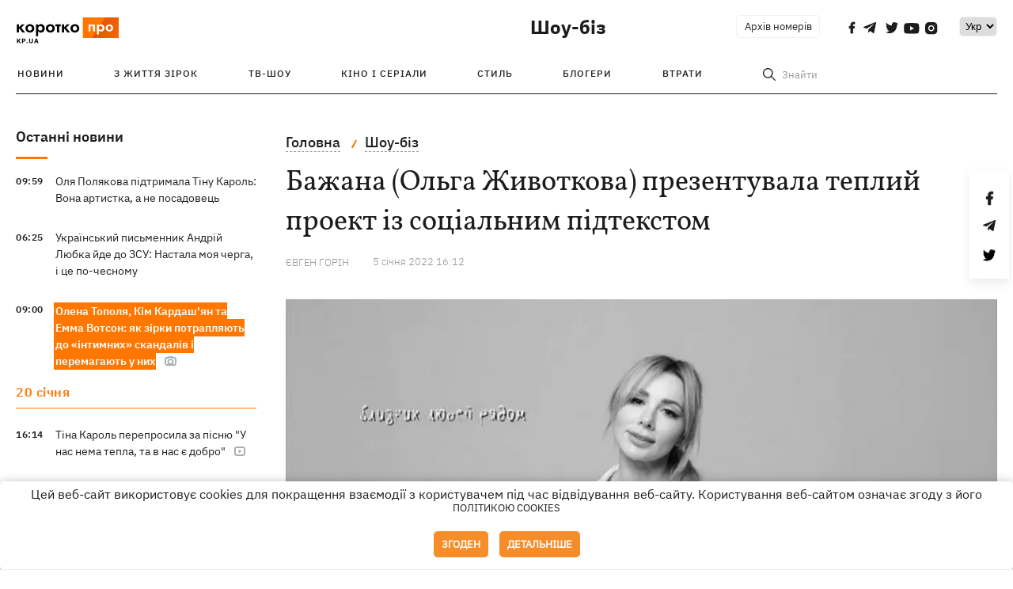

--- FILE ---
content_type: text/html; charset=UTF-8
request_url: https://kp.ua/ua/culture/a640333-bazhana-olha-zhivotkova-prezentuvala-teplij-proekt-iz-sotsialnim-pidtekstom
body_size: 13499
content:
<!DOCTYPE html>
<html lang="uk">
            <head>
    <meta charset="UTF-8">
    <meta http-equiv="X-UA-Compatible" content="IE=edge">
    <meta name="viewport" content="width=device-width, initial-scale=1">
    <meta name="iua-site-verification" content="a1ffdeb377e59db8d563549272b66c43" />

    
        <title>Бажана (Ольга Животкова) презентувала теплий проект із соціальним підтекстом - Новини на KP.UA</title>    <meta name="description" content="&laquo;Бережи себе, головна моя людина!&raquo; - відео за посиланням https://youtu.be/Ejf32i2jHNQ &laquo;All we need is love!" class="js-meta" />    <meta name="keywords" content="Бажана (Ольга Животкова), Бажана (Ольга Животкова) новини" class="js-meta" /><meta name="news_keywords" content="Бажана (Ольга Животкова), Бажана (Ольга Животкова) новини" class="js-meta" />    
    
                    
                <link rel="canonical" href="https://kp.ua/ua/culture/a640333-bazhana-olha-zhivotkova-prezentuvala-teplij-proekt-iz-sotsialnim-pidtekstom"><link rel="alternate" href="https://kp.ua/ua/culture/a640333-bazhana-olha-zhivotkova-prezentuvala-teplij-proekt-iz-sotsialnim-pidtekstom" hreflang="uk-UA" />        
                <link rel="alternate" href="https://kp.ua/culture/a640333-bazhana-olha-zhivotkova-prezentovala-teplyj-proekt-s-sotsialnym-podtekstom" hreflang="ru-UA">
        
                    
                                                                        <link rel="amphtml" href="https://kp.ua/ua/amp/a640333-bazhana-olha-zhivotkova-prezentuvala-teplij-proekt-iz-sotsialnim-pidtekstom">
    
                                            
                            

    

                
    <meta property='og:type' content='article'/>

<meta property='og:title' content="Бажана (Ольга Животкова) презентувала теплий проект із соціальним підтекстом"/>
<meta name='twitter:title' content="Бажана (Ольга Животкова) презентувала теплий проект із соціальним підтекстом">
    <meta property='og:description' content="Проект про найголовніше, про близьких та улюблених людей."/>
    <meta name='twitter:description' content="Проект про найголовніше, про близьких та улюблених людей.">
    <meta property='og:image' content='https://kp.ua/img/article/6403/33_news_big-v1641391943.jpeg'/>
    <meta name='twitter:image:src' content='https://kp.ua/img/article/6403/33_news_big-v1641391943.jpeg'>
    <meta property="og:image:width" content="900">
    <meta property="og:image:height" content="470">
<meta property="og:url" content="https://kp.ua/ua/culture/a640333-bazhana-olha-zhivotkova-prezentuvala-teplij-proekt-iz-sotsialnim-pidteksto" />
<meta property='og:site_name' content='KP.UA'/>
<meta name='twitter:card' content='summary_large_image'>
<meta name='twitter:site' content='@kp_ukraine'>
<meta name='twitter:creator' content='@kp_ukraine'>                                                    
        
                            
                                                
                
                
                
    <script type="application/ld+json">
    {
        "@context": "http://schema.org",
        "@type": "NewsArticle",
        "mainEntityOfPage": {
            "@type": "WebPage",
            "@id": "https://kp.ua/ua/culture/a640333-bazhana-olha-zhivotkova-prezentuvala-teplij-proekt-iz-sotsialnim-pidteksto"
        },
        "headline": "Бажана (Ольга Животкова) презентувала теплий проект із соціальним підтекстом",
        "datePublished": "2022-01-05T16:12:00+02:00",
        "dateModified": "2022-01-05T17:13:08+02:00",
                    "image": {
                "@type": "ImageObject",
                "url": "https://kp.ua/img/article/6403/33_news_big-v1641391943.jpeg",
                "height": 470,
                "width": 900
            },
                            "author": [
                        {"@type": "Person","name": "Євген ГОРІН"}                        ],
                            "description": "Проект про найголовніше, про близьких та улюблених людей.",
                "publisher": {
            "@type": "Organization",
            "name": "Kp.ua",
            "logo": {
                "@type": "ImageObject",
                "url": "https://kp.ua/user/img/logo.png",
                "width": 454,
                "height": 108
            }
        }
    }
    </script>
    
    <link rel="apple-touch-icon" sizes="180x180" href="/user/favicon/apple-touch-icon.png">
    <link rel="icon" type="image/png" sizes="192x192"  href="/user/favicon/android-chrome-192x192.png">
    <link rel="icon" type="image/png" sizes="512x512" href="/user/favicon/android-chrome-512x512.png">
    <link rel="icon" type="image/png" sizes="32x32" href="/user/favicon/favicon-32x32.png">
    <link rel="icon" type="image/png" sizes="16x16" href="/user/favicon/favicon-16x16.png">
    <link rel="icon" type="image/png" sizes="150x150" href="/user/favicon/mstile-150x150.png">
    <link rel="manifest" href="/user/favicon/site.webmanifest">


    <link rel="preload" href='/user/css/reset.css' as="style"/>
    <link rel="preload" href='/user/css/bn_membrana.css' as="style"/>
    <link rel="preload" href='/user/css/main-new-v7.css' as="style"/>
    <link rel="preload" href='/user/css/fix-v35.css' as="style"/>

    <link rel="stylesheet" href="/user/css/reset.css">
    <link rel="stylesheet" href='/user/css/bn_membrana.css'>
    <link rel="stylesheet" href="/user/css/main-new-v7.css">
    <link rel="stylesheet" href="/user/css/fix-v35.css">
        <script>
        function loadScripts() {
            var script1 = document.createElement('script');
            script1.src = "https://securepubads.g.doubleclick.net/tag/js/gpt.js";
            script1.async = true;
            document.head.appendChild(script1);

            var script2 = document.createElement('script');
            script2.src = "https://cdn.membrana.media/kpu/ym.js";
            script2.async = true;
            document.head.appendChild(script2);
        }
       setTimeout(loadScripts, 4500);
    </script>

    <script>
        window.yieldMasterCmd = window.yieldMasterCmd || [];
        window.yieldMasterCmd.push(function() {
            window.yieldMaster.init({
                pageVersionAutodetect: true
            });
        });
    </script>

    <script src="/user/js/kp_async_actions.js"></script>

    
    <script>
        var loadsrcscache = [];
        load_srcs = function(sources, callback) {
            loadsrcscache.push([sources, callback]);
        }
    </script>
   
   
</head>    
    <body>
        <div data-action="banners" data-place="41" data-page="2850" class="sunsite_actions"></div>
        <div data-action="banners" data-place="46" data-page="2850" class="sunsite_actions"></div>
        <div id="fb-root"></div>
        
        <!-- (C)2000-2014 Gemius SA - gemiusAudience / kp.ua / All -->
        <script type="text/javascript">
        <!--    //--><![CDATA[//><!--
            setTimeout(function() {
            var pp_gemius_identifier = '.WqVVKd0paG9gXEdrhpca2ZWj55NuYLCTbrLa7y1PXv.O7';
            // lines below shouldn't be edited
            function gemius_pending(i) { window[i] = window[i] || function () { var x = window[i + '_pdata'] = window[i + '_pdata'] || []; x[x.length] = arguments; }; };
            gemius_pending('gemius_hit'); gemius_pending('gemius_event'); gemius_pending('pp_gemius_hit'); gemius_pending('pp_gemius_event');
            (function (d, t) {
                try {
                    var gt = d.createElement(t), s = d.getElementsByTagName(t)[0], l = 'http' + ((location.protocol == 'https:') ? 's' : ''); gt.setAttribute('async', 'async');
                    gt.setAttribute('defer', 'defer'); gt.src = l + '://gaua.hit.gemius.pl/xgemius.js'; s.parentNode.insertBefore(gt, s);
                } catch (e) { }
            })(document, 'script');
            }, 3500);
            //--><!]]>
        </script>

        <div class="sbody 2">
                        
            <!-- Google tag (gtag.js) -->
                        <script>
                // Функция для загрузки скрипта Google Tag Manager
                function loadGoogleTag() {
                    var gtagScript = document.createElement('script');
                    gtagScript.src = "https://www.googletagmanager.com/gtag/js?id=G-59YTSG422H";
                    gtagScript.async = true;
                    document.head.appendChild(gtagScript);
                    window.dataLayer = window.dataLayer || [];
                    function gtag() { dataLayer.push(arguments); }
                    gtag('js', new Date());
                    gtag('set', 'linker', {
                        'domains': ['https://kp.ua']
                    });
                    gtag('config', 'G-59YTSG422H');
                }
                setTimeout(loadGoogleTag, 3500); 
            </script>

           
             <!-- Google tag end (gtag.js) -->
                        <script>
                // Функция для загрузки Google Analytics
                function loadGoogleAnalytics() {
                    (function (i, s, o, g, r, a, m) {
                        i['GoogleAnalyticsObject'] = r; i[r] = i[r] || function () {
                            (i[r].q = i[r].q || []).push(arguments)
                        }, i[r].l = 1 * new Date(); a = s.createElement(o),
                        m = s.getElementsByTagName(o)[0]; a.async = 1; a.src = g; m.parentNode.insertBefore(a, m)
                    })(window, document, 'script', 'https://www.google-analytics.com/analytics.js', 'ga');

                    ga('create', 'UA-2065037-1', 'auto');
                    ga('send', 'pageview');
                }

                setTimeout(loadGoogleAnalytics, 3500); 
            </script>
           

            <div id="comments_base_container"></div>
                                                <script>load_srcs(['/user/js/kp_komments.js'], function() {});</script>
                                        <div data-action="banners" data-place="38" data-page="2850" class="sunsite_actions"></div>
            <header class="header">
    <div class="container">
        <div class="header__top culture">
            <div class="header__top__item">
                <a href="/ua/" class="header__logo" data-new="1">
                    <img width="155" height="80" src="/user/img/KP-logo_new.svg" alt="header kp logo">
                </a>
                                            </div>
                                                                                                                                                                                                                                                                                                                                            <div class="header__top__item">
                <a class="header__title-top" href="/ua/culture/">Шоу-біз</a>

                                                                    <span class="lang_change_mobile" data-lset="1" data-link="/culture/a640333-bazhana-olha-zhivotkova-prezentovala-teplyj-proekt-s-sotsialnym-podtekstom"></span>
                                                                                        
                
                <form id="search-form1" class="header__search" action="/ua/search">
                    <div id="search-btn1" class="header__search-btn"> <span>Знайти</span></div>
                    <input id="input-search1" name="query" type="search" placeholder="Знайти">   
                </form>
                <a class="header__archive" href="/ua/journal/pdf/archive/2022/">Архів номерів</a>
                <div class="header__social bl">
                                            <a class="facebook" href="https://www.facebook.com/kp.kyiv"></a>
                                            <a class="telegram" href="https://telegram.me/kp_in_ua"></a>
                                            <a class="twitter" href="https://twitter.com/korotko_pro"></a>
                                            <a class="youtube" href="https://www.youtube.com/user/KievKp"></a>
                                            <a class="instagram" href="https://www.instagram.com/korotko__pro/"></a>
                                    </div>
                                                        <div class="header__lang">
                        <select id="selectbox" class="js-lang-switch">
                                                                        <option value="/culture/a640333-bazhana-olha-zhivotkova-prezentovala-teplyj-proekt-s-sotsialnym-podtekstom">Ру</option>
                                                                                    <option value="#" selected>Укр</option>
                                        
                        </select>
                    </div>
                                <a class="menu-mob" id="butt1" >
                    <input type="checkbox" id="checkbox1" class="checkbox1 visuallyHidden">
                    <label for="checkbox1" id="butt">
                        <div class="hamburger hamburger1">
                            <span class="bar bar1"></span>
                            <span class="bar bar2"></span>
                            <span class="bar bar3"></span>
                            <span class="bar bar4"></span>
                        </div>
                    </label>
                </a>
            </div>
        </div>
        <div class="header__top culture" style="display: none;">
            <div class="header__top__item">
                <a class="header__title-top" href="/ua/culture/">Шоу-біз</a>
            </div>
        </div>
        <div class="header__mobil" id="menu_mobil" style="display: none">
            <div class="header__mobil__item">
                <div class="header__social">
                                            <a class="facebook" href="https://www.facebook.com/kp.kyiv"></a>
                                            <a class="telegram" href="https://telegram.me/kp_in_ua"></a>
                                            <a class="twitter" href="https://twitter.com/korotko_pro"></a>
                                            <a class="youtube" href="https://www.youtube.com/user/KievKp"></a>
                                            <a class="instagram" href="https://www.instagram.com/korotko__pro/"></a>
                                    </div>
                <div class="header__flex">
                    <div class="header__search">
                        <a href=""><i class="fa fa-search" aria-hidden="true"></i> <span>Знайти</span></a>
                    </div>
                                            <div class="header__lang">
                            <select id="selectbox1" class="js-lang-switch">
                                                                            <option value="/culture/a640333-bazhana-olha-zhivotkova-prezentovala-teplyj-proekt-s-sotsialnym-podtekstom">Ру</option>
                                                                                    <option value="#" selected>Укр</option>
                                        
                            </select>
                        </div>
                                    </div>
            </div>
            <div class="header__mobil__item">
                <div class="header__mobil__rubric">Рубрики</div>
                                                    <ul>
                                                                                <li><a href="/ua/culture/stars/">З життя зірок</a></li>
                                                                                <li><a href="/ua/culture/kptv/">ТВ-шоу</a></li>
                                                                                <li><a href="/ua/culture/cinema/">Кіно і серіали</a></li>
                                            </ul>
                                    <ul>
                                                                                <li><a href="/ua/culture/partyhard/">Стиль</a></li>
                                                                                <li><a href="/ua/culture/bloggers/">Блогери</a></li>
                                                                                <li><a href="/ua/culture/utrati/">Втрати</a></li>
                                            </ul>
                                    <ul>
                                                                                                        </ul>
                            </div>
            <div class="header__mobil__item about">
                                                    <ul>
                                                    <li><a href="/ua/commercial">Реклама на сайті</a></li>
                                                    <li><a href="/ua/about/">Про нас</a></li>
                                                    <li><a href="/ua/agreements/">Угода з користувачем</a></li>
                                            </ul>
                                    <ul>
                                                    <li><a href="/ua/privacy-policy/">Політика конфіденційності</a></li>
                                            </ul>
                            </div>
        </div>

        <div class="header__menu">
            <nav class="header__menu__box">
                <a href="#" class="menu-trigger"><i class="fa fa-bars" aria-hidden="true"></i></a>
                <ul class="header__menu__list">
                    <li class="header__menu__item">
                        <a class="header__menu__link" href="/ua/archive/">
                            Новини
                        </a>
                    </li>
                                                                    <li class="header__menu__item ">
                            <a class="header__menu__link" href="/ua/culture/stars/">З життя зірок</a>
                        </li>
                                                                    <li class="header__menu__item ">
                            <a class="header__menu__link" href="/ua/culture/kptv/">ТВ-шоу</a>
                        </li>
                                                                    <li class="header__menu__item ">
                            <a class="header__menu__link" href="/ua/culture/cinema/">Кіно і серіали</a>
                        </li>
                                                                    <li class="header__menu__item ">
                            <a class="header__menu__link" href="/ua/culture/partyhard/">Стиль</a>
                        </li>
                                                                    <li class="header__menu__item ">
                            <a class="header__menu__link" href="/ua/culture/bloggers/">Блогери</a>
                        </li>
                                                                    <li class="header__menu__item ">
                            <a class="header__menu__link" href="/ua/culture/utrati/">Втрати</a>
                        </li>
                                                                                            <form id="search-form" class="header__search" action="/ua/search">
                        <div id="search-btn" class="header__search-btn"> <span>Знайти</span></div>
                        <input id="input-search" name="query" type="search" placeholder="Знайти">
                    </form>
                </ul>
            </nav>
        </div>
    </div>
</header>            <div class="container">
            <i data-absnum="640333" data-operand="article" data-action="stat" class="sunsite_actions" style="display:none;"></i>
<div class="content content__flex">
    <div class="content__base content-two">
        <div class="content__flex">
            <div class="content__news hide">
                
            
    
    


    <div class="banner_project">
        <div data-action="banners" data-place="42" data-page="2850" class="sunsite_actions"></div>
    </div>
<div class="content__news__box scroll">
    <div class="content__news__titles">
                                            <a href="/ua/scarchive/" class="content__news__title">
            Останні новини
        </a>
            </div>
    
            <div class="js-append-news " data-section="2850">
                                                                                                                                                                                                                                    <div class="content__news__item  stream_item_visible">
                    <span class="content__time ">
                        09:59
                    </span>
                    <span class="content__block-text">
                        <a class="content__news__link" data-edit="724211,2850" href="/ua/culture/a724211-olja-poljakova-pidtrimala-tinu-karol-vona-artistka-a-ne-chinovnik">Оля Полякова підтримала Тіну Кароль: Вона артистка, а не посадовець</a>
                                                                                                                    </span>
                </div>
                                                
                <style>
                    @media (min-width: 768px) {
                        .nts-ad[data-ym-ad="KPU_ITC"] {display: none}
                    }
                </style>

                                
                                                                                                                                                                                                            <div class="content__news__item  stream_item_visible">
                    <span class="content__time ">
                        06:25
                    </span>
                    <span class="content__block-text">
                        <a class="content__news__link" data-edit="724202,2850" href="/ua/culture/a724202-ukrajinskij-pismennik-andrij-ljubka-jde-do-zsu-nastala-moja-cherha-i-tse-po-chesnomu">Український письменник Андрій Любка йде до ЗСУ: Настала моя черга, і це по-чесному</a>
                                                                                                                    </span>
                </div>
                                                
                <style>
                    @media (min-width: 768px) {
                        .nts-ad[data-ym-ad="KPU_ITC"] {display: none}
                    }
                </style>

                                
                                                                                                                                                                                                            <div class="content__news__item  stream_item_visible bgc">
                    <span class="content__time ">
                        09:00
                    </span>
                    <span class="content__block-text">
                        <a class="content__news__link" data-edit="724192,2850" href="/ua/culture/a724192-olena-topolja-kim-kardashjan-ta-emma-votson-jak-zirki-potrapljajut-do-intimnikh-skandaliv-i-peremahajut-u-nikh">Олена Тополя, Кім Кардаш'ян та Емма Вотсон: як зірки потрапляють до «інтимних» скандалів і перемагають у них</a>
                                                                            <span class="photo-news"></span>
                                                                                            </span>
                </div>
                                                    <div class="stream_mob_prj_banner">
                        <div data-action="banners" data-place="50" data-page="2850" class="sunsite_actions"></div>
                    </div>
                                
                <style>
                    @media (min-width: 768px) {
                        .nts-ad[data-ym-ad="KPU_ITC"] {display: none}
                    }
                </style>

                                
                                                                                <div class="content__news__item date">20 сiчня</div>
                                                                                                                                                                <div class="content__news__item  stream_item_visible">
                    <span class="content__time ">
                        16:14
                    </span>
                    <span class="content__block-text">
                        <a class="content__news__link" data-edit="724186,2850" href="/ua/culture/a724186-tina-karol-pereprosila-za-pisnju-u-nas-nema-tepla-ta-v-nas-je-dobro">Тіна Кароль перепросила за пісню "У нас нема тепла, та в нас є добро"</a>
                                                    <span class="youtube-news"></span>
                                                                                                                    </span>
                </div>
                                                
                <style>
                    @media (min-width: 768px) {
                        .nts-ad[data-ym-ad="KPU_ITC"] {display: none}
                    }
                </style>

                                
                    </div>
    </div>

    <style>
        .nts-ad-h100 {min-height: 100px} 
        @media (min-width: 700px) { 
            .nts-ad[data-ym-ad="KPU_BTC_1"] {display: none} 
        }
    </style>

    <div class="stream_mob_prj_banner">
        <div data-action="banners" data-place="78" data-page="2850" class="sunsite_actions"></div>
    </div>

    <a href="/ua/scarchive/" class="content__news__load">Завантажити ще</a>


    <div class="js-sb-container">
        <div class="banner1 js-sdb">
                        <div data-action="banners" data-place="67" data-page="2850" class="sunsite_actions"></div>
        </div>
    </div>

    <script>
        load_srcs(['/user/js/kp-app.js'], function() {let scrollBlock = document.querySelector('.js-sdb');if(scrollBlock) {let newsFeedBtn = document.querySelector('.content__news__load');function setScrollBlock() {if(window.innerWidth > 992) {let blockBounds = newsFeedBtn.getBoundingClientRect();if(blockBounds.top <= 0 && scrollBlock.style.position !== 'fixed') {scrollBlock.style.position = 'fixed';scrollBlock.style.zIndex = '500';scrollBlock.style.top = '150px';}if(blockBounds.top >= 0 && scrollBlock.style.position === 'fixed') {scrollBlock.style.position = '';scrollBlock.style.zIndex = '';scrollBlock.style.top = '';}}}if(document.querySelector('.content__news').clientHeight > 1450) {window.addEventListener('scroll', setScrollBlock);window.addEventListener('resize', setScrollBlock);}}});
    </script>

<script>load_srcs(['/user/js/kp-app.js'], function() {let mainstream = document.querySelector('.js-append-news');let mtpage = 2;let mtblocked = false;let months = {};let lastdate = '2026-1-20';months['1'] = 'сiчня';months['2'] = 'лютого';months['3'] = 'березня';months['4'] = 'квiтня';months['5'] = 'травня';months['6'] = 'червня';months['7'] = 'липня';months['8'] = 'серпня';months['9'] = 'вересня';months['10'] = 'жовтня';months['11'] = 'листопада';months['12'] = 'грудня';if(mainstream) {mainstream.addEventListener('wheel', function(e) {if(this.scrollTop >= ((this.scrollHeight - this.clientHeight) - 250)&& (e.detail > 0 || e.wheelDelta < 0)&& !mtblocked) {mtblocked = true;ajax.get(lang + '/actions/ajax_mainstream',{ 'page' : mtpage, 'section' : this.dataset.section },function(data) {data = JSON.parse(data);data = data.ajax_mainstream;mtpage++;if(data.success) {mtblocked = false;let list = data.list;for(let day in list) {if(day != lastdate) {let dt = day.split('-');let mnt = months[dt[1]];let dname = dt[2];mainstream.append(fromHTML( `<div class="content__news__item date">${dname + ' ' + mnt}</div>`));lastdate = day;}list[day].forEach(function(el, idx) {let timeH = `<span class="content__time">${el.time}</span>`;if(el.classes.includes('notice')) {timeH =  `<span class="content__time notice">${el.time}</span>`;let idx = el.classes.indexOf('notice');delete el.classes[idx];}let updatedH = '';if(el.classes.includes('updated')) {updatedH =  `<span class="obn-news">[оновлюється]</span>`;let idx = el.classes.indexOf('updated');delete el.classes[idx];}let typH = '';if(el.types.length > 0) {for(let tp in el.types) {typH += `<span class="${el.types[tp]}"></span>`;}}mainstream.append(fromHTML(`<div class="content__news__item ${el.classes.join(' ')}">${timeH}<span class="content__block-text"><a class="content__news__link" data-edit="${el.absnum},${el.ctg}" href="${el.url}">${el.title}</a>${typH}${updatedH}</span></div>`));});if(typeof sunsiteRedactor == 'function'){sunsiteRedactor();}}}});}});}});</script>            </div>
            <div class="content__main padding">
                <div class="news__block news">
                    <div class="news-social fixed" style="display:none">
                        <div class="news-social__link social-likes likely" data-js="likely" data-url="https://kp.ua/ua/culture/a640333-bazhana-olha-zhivotkova-prezentuvala-teplij-proekt-iz-sotsialnim-pidtekstom">
                                                            <div class="facebook"></div>
                                                            <div class="telegram"></div>
                                                            <div class="twitter"></div>
                                                    </div>
                        <div class="news-social__back"><img width="50" height="51" src="/user/img/back.png" alt="back icon"></div>
                    </div>

                    <ul class="breadcrumb" itemscope itemtype="https://schema.org/BreadcrumbList">
    <li itemprop="itemListElement" itemscope itemtype="https://schema.org/ListItem">
        <a itemprop="item" href="/ua"><span itemprop="name">Головна</span></a>
        <meta itemprop="position" content="1" />
    </li>
                                <li itemprop="itemListElement" itemscope itemtype="https://schema.org/ListItem">
            <a itemprop="item" href="/ua/culture/"><span itemprop="name">Шоу-біз</span></a>
            <meta itemprop="position" content="2" />
                    </li>
    </ul>
                    <div class="content__title">
                        <h1 data-edit="640333,2850">Бажана (Ольга Животкова) презентувала теплий проект із соціальним підтекстом</h1>
                                            </div>

                    <div class="content__notice sunsite_actions" data-action="articles_views" data-absnum="640333">
                        <span class="content__icons">
                                                                                                            </span>

                                                                                                                                                                                                                        <a class="content__author" href="/ua/author/3310/">
                                    <span>Євген ГОРІН</span>
                                </a>
                                                                                                    <div class="content__author-info sunsite_actions" data-action="articles_views" data-absnum="640333">
                            <span>5 сiчня 2022 16:12</span>
                            <span class="content__views views views_hide">0</span>
                        </div>
                    </div>

                                                                                                <div class="picture" style="margin-bottom: 76px">
                                <picture>
                                    <source srcset="/img/article/6403/33_tn2-v1641391944.webp" media="(max-width: 567px)">
                                    <img src="/img/article/6403/33_news_big-v1641391943.webp" alt="Бажана (Ольга Животкова) презентувала теплий проект із соціальним підтекстом">
                                </picture>
                                                            </div>
                                            
                                        <p>«Бережи себе, головна моя людина!» - відео за посиланням <a  rel="nofollow" href="https://youtu.be/Ejf32i2jHNQ">https://youtu.be/Ejf32i2jHNQ</a></p>
<p>«All we need is love! - Кохання не буває багато, я зробила цей проект, щоб у наш непростий час ще раз нагадати про те, що немає нічого важливішого за кохання і улюблених людей! Крізь час і межі - кохання та близькі люди найважливіше.</p>
<p>Кожен у житті, у будь-якому віці, має головну людину. Можливо, не одну: сім'я, діти, близький друг, той, хто гріє серце, хто дуже потрібен, за кого ми переживаємо і хочемо вберегти!</p><div data-action="banners" data-place="79" data-page="2850" class="sunsite_actions" style="clear: both;"></div>
<p>Напишіть цій людині, зателефонуйте, обійміть, скажіть, що любите!</p>
<p>Бережи себе, головна моя людина! - каже про свій проект Бажана.</p>
<p>Бажана (Ольга Животкова) понад десять років пише хіти для багатьох відомих артистів на просторі СНД.</p>
<p>Як досвідчений хітмейкер Бажана вже  має досвід співпраці з Крістіною Орбакайте, Іриною Понаровською, Наташею Корольовою, Глюкозою, Анітою Цой, артистами лейбла Black Star, Іраклі, Б'янкою, Олею Поляковою, Ольгою Ракицькою, Іриною Білик багатьма іншими відомими музикантами. Вона співпрацювала з відомими телешоу - "Голос", "Голос країни", "Фабрика зірок", "Х-фактор", "Нова зірка".</p>
<p>«Бережи себе, головна моя людина!» - вийшов напередодні новорічних свят, як привітання, як відео звернення, листівка та стане тизером до сольної пісні та відео – «Головна моя людина»!</p>
<p><div class="img-container ">
            <a data-fslightbox="gallery" href="/img/forall/u/0/49/IMG_8010.jpeg">
                <noscript>
                    <img style="display: block; margin-left: auto; margin-right: auto;" src="/img/forall/u/0/49/IMG_8010.jpeg" alt="Бажана (Ольга Животкова)">
                </noscript>
                <img style="display: block; margin-left: auto; margin-right: auto;" data-src="/img/forall/u/0/49/IMG_8010.jpeg" alt="Бажана (Ольга Животкова)">
            </a>
            <p style="text-align:center!important; font-size:14px">Бажана (Ольга Животкова)</p>
        </div></p>
<p><h5 class="orange_h5_title">Герої проекту:</h5>
<p>Бажана (Ольга Животкова)<br />Олександр Животков<br />Аліса Ковалевська<br />Олена Мудра<br />Романенко Марк</p><div data-action="banners" data-place="80" data-page="2850" class="sunsite_actions" ></div>
<p><strong>Режисер:</strong> Мартинець Любов</p>

                    <div class="content__notice theme">
                                                 
                            <span>Новини по темі:</span>
                                                            <a href="/ua/tag/56/">Шоу-бізнес</a>
                                                                        </div>

                    <div class="content_roll_banner">
                        <div data-action="banners" data-place="44" data-absnum="640333" data-page="2850" class="sunsite_actions"></div>
                    </div>
                    <div class="mobile_premium_in_art">
                        <div data-action="banners" data-place="47" data-absnum="640333" data-page="2850" class="sunsite_actions"></div>
                    </div>

                    <div class="subscribe">
    <span>Підписуйтесь на нас в соц. мережах</span>
    <div class="header__social">
                    <a class="facebook" href="https://www.facebook.com/kp.kyiv" aria-label="social"></a>
                    <a class="telegram" href="https://telegram.me/kp_in_ua" aria-label="social"></a>
                    <a class="twitter" href="https://twitter.com/korotko_pro" aria-label="social"></a>
                    <a class="youtube" href="https://www.youtube.com/user/KievKp" aria-label="social"></a>
                    <a class="instagram" href="https://www.instagram.com/korotko__pro/" aria-label="social"></a>
            </div>
</div>                </div>

                
                                    
                                    
                                    <div class="content__box politics change">
                        <a href="#" class="content__news__title">Статті по темі</a>
                                                                                    <div class="content__tile">
                                    <a href="/ua/culture/a723565-ukrajinski-seriali-2026-prihodi-kozaka-vihovskoho-kavi-z-kardamonom-2-ta-detektiv-skarbi" class="content__tile-img sunsite_actions" data-action="articles_views" data-absnum="723565">
                                        <img src="/img/article/7235/65_tn2-v1767796951.webp" alt="Українські серіали-2026: «Пригоди козака Виговського», «Кава з кардамоном»-2 та детектив «Скарби»">
                                        <span class="counter views views_hide">0</span>
                                    </a>
                                    <div class="content__tile-info">
                                        <div class="content__tile-top">
                                            <span class="content__tile-date">17 сiчня</span>
                                            <a href="/ua/culture/" class="content__tile-type">Шоу-біз</a>
                                        </div>
                                        <a href="/ua/culture/a723565-ukrajinski-seriali-2026-prihodi-kozaka-vihovskoho-kavi-z-kardamonom-2-ta-detektiv-skarbi" data-edit="723565,2850" class="content__tile-title">Українські серіали-2026: «Пригоди козака Виговського», «Кава з кардамоном»-2 та детектив «Скарби»</a>
                                    </div>
                                </div>
                                                                                                                <div class="content__tile">
                                    <a href="/ua/culture/a724034-premjeri-tizhnja-nove-zvuchannja-kazka-fit-shuhara-z-druzhinoju-ta-klip-jerry-heil-iz-baletom-freedom" class="content__tile-img sunsite_actions" data-action="articles_views" data-absnum="724034">
                                        <img src="/img/article/7240/34_tn2-v1768580397.webp" alt="Прем'єри тижня: нове звучання KAZKA, фіт Шугара з дружиною та кліп Jerry Heil із балетом Freedom">
                                        <span class="counter views views_hide">0</span>
                                    </a>
                                    <div class="content__tile-info">
                                        <div class="content__tile-top">
                                            <span class="content__tile-date">16 сiчня</span>
                                            <a href="/ua/culture/" class="content__tile-type">Шоу-біз</a>
                                        </div>
                                        <a href="/ua/culture/a724034-premjeri-tizhnja-nove-zvuchannja-kazka-fit-shuhara-z-druzhinoju-ta-klip-jerry-heil-iz-baletom-freedom" data-edit="724034,2850" class="content__tile-title">Прем'єри тижня: нове звучання KAZKA, фіт Шугара з дружиною та кліп Jerry Heil із балетом Freedom</a>
                                    </div>
                                </div>
                                                                                                                <div class="content__tile">
                                    <a href="/ua/culture/a723984-pro-shcho-spivajut-jerry-heil-catharticus-prayer" class="content__tile-img sunsite_actions" data-action="articles_views" data-absnum="723984">
                                        <img src="/img/article/7239/84_tn2-v1768498226.webp" alt="Молитва до Бога, жіноча сила та пошуки себе: про що співають фіналісти Нацвідбору на "Євробачення-2026"">
                                        <span class="counter views views_hide">0</span>
                                    </a>
                                    <div class="content__tile-info">
                                        <div class="content__tile-top">
                                            <span class="content__tile-date">15 сiчня</span>
                                            <a href="/ua/culture/" class="content__tile-type">Шоу-біз</a>
                                        </div>
                                        <a href="/ua/culture/a723984-pro-shcho-spivajut-jerry-heil-catharticus-prayer" data-edit="723984,2850" class="content__tile-title">Молитва до Бога, жіноча сила та пошуки себе: про що співають фіналісти Нацвідбору на "Євробачення-2026"</a>
                                    </div>
                                </div>
                                                                        </div>
                                                <div class="branding-baner3__item2 height247">
                    <span class="branding-sp">
                        <div data-action="banners" data-place="45" data-absnum="640333" data-page="2850" class="sunsite_actions"></div>
                    </span>
                </div>
                <div class="content_roll_mobile">
                    <div data-action="banners" data-place="51" data-absnum="640333" data-page="2850" class="sunsite_actions"></div>
                </div>

                                                <div class="branding-baner3__item2 height168">
                    <span class="branding-sp">
                        <div data-action="banners" data-place="43" data-absnum="640333" data-page="2850" class="sunsite_actions"></div>
                        <div data-action="banners" data-place="48" data-absnum="640333" data-page="2850" class="sunsite_actions"></div>
                    </span>
                </div>
            </div>
        </div>
    </div>
            <div style="display: none;" class="sunsite_actions" data-action="cmm_load_base_tmp" data-absnum="640333" data-cnt_comments=""></div>
    </div>

<script>
    load_srcs(['/user/js/swiper-bundle.min.js'], function() {var updateLightbox;if(document.querySelector('[data-fslightbox]')) {load_srcs(['/user/js/fslightbox.js'], function() {refreshFsLightbox();if(typeof fix_fslightbox_source == 'function') {fix_fslightbox_source();}updateLightbox = function() {refreshFsLightbox();if(typeof fix_fslightbox_source == 'function') {fix_fslightbox_source();}}});}function describe_set_info(mainid) {var alt_test = document.querySelectorAll('#' + mainid + ' .swiper-slide-active img');if(alt_test.length > 0) {var descr_list = document.querySelectorAll('#' + mainid + ' .picture__slider__describe a');if(descr_list.length > 0) {descr_list[0].innerText = alt_test[0].alt;}var descr_list_mob = document.querySelectorAll('#' + mainid + '-mob.picture__slider__describe a');if(descr_list_mob.length > 0) {descr_list_mob[0].innerText = alt_test[0].alt;}}}let galleries = Array.from(document.querySelectorAll('.gallery-thumbs'));if(galleries.length > 0) {let sliders = {};sliders['thumbs'] = {};sliders['main'] = {};galleries.forEach(function(gallery) {let thid = gallery.getAttribute('id');let mainid = 'galtop-' + thid.split('-')[1];sliders['thumbs'][thid] = new Swiper('#' + thid, {spaceBetween: 15,slidesPerView: 3,direction: 'horizontal',loop: true,freeMode: true,loopedSlides: 3,watchSlidesVisibility: true,watchSlidesProgress: true,autoHeight: true,breakpoints: {992: {direction: 'vertical',},320: {spaceBetween: 5,},},navigation: {nextEl: '.swiper-button-next',prevEl: '.swiper-button-prev',},});sliders['main'][mainid] = new Swiper('#' + mainid, {spaceBetween: 10,loop: true,loopedSlides: 5,navigation: {nextEl: '.swiper-button-next',prevEl: '.swiper-button-prev',},pagination: {el: '.swiper-pagination',type: 'fraction',renderFraction: function (currentClass, totalClass) {return '<span class="' + currentClass + '"></span>' + ' <span>из</span> ' + '<span class="' + totalClass + '"></span>'; }},thumbs: {swiper: sliders['thumbs'][thid],},});sliders['main'][mainid].on('slideChange', function () {if(typeof updateLightbox == 'function') {updateLightbox();}});sliders['main'][mainid].on('slideChangeTransitionEnd', function () {describe_set_info(mainid);});describe_set_info(mainid);});}});load_srcs(['/user/js/likely.js'], function() {likely.initiate();});
</script>

                                 
                
                                
                                    </div>

             
    <div data-action="banners" data-place="84" data-page="2850" class="sunsite_actions"></div>

<footer class="footer">
    <div class="container">
        <div class="footer__box">
            <div class="footer__contact">
                                <a href="/ua/map/">Контакти</a>
                <a href="/ua/about/">Автори</a>
            </div>
            <div class="footer__menu">
                <nav>
                    <ul>
                                                    <li><a href="/ua/commercial">Реклама на сайті</a></li>
                                                    <li><a href="/ua/about/">Про нас</a></li>
                                                    <li><a href="/ua/agreements/">Угода з користувачем</a></li>
                                                    <li><a href="/ua/privacy-policy/">Політика конфіденційності</a></li>
                                            </ul>
                </nav>
            </div>
            <div class="footer__send">
                <div class="footer__email">
                    <span>Відправити лист</span>
                    <div class="header__social">
                    <a class="email" href="/cdn-cgi/l/email-protection#0b787f6e7b6a656e6560644b607b257e6a"></a>
                    </div>
                </div>
                <div class="footer__soc">
                    <span>Написати в соцмережах</span>
                    <div class="header__social">
                                                    <a aria-label="social" class="facebook" href="https://www.facebook.com/kp.kyiv"></a>
                                                    <a aria-label="social" class="telegram" href="https://telegram.me/kp_in_ua"></a>
                                                    <a aria-label="social" class="twitter" href="https://twitter.com/korotko_pro"></a>
                                                    <a aria-label="social" class="youtube" href="https://www.youtube.com/user/KievKp"></a>
                                                    <a aria-label="social" class="instagram" href="https://www.instagram.com/korotko__pro/"></a>
                                            </div>
                </div>
            </div>
            <div class="header__social bl">
                                    <a aria-label="social" class="facebook" href="https://www.facebook.com/kp.kyiv"></a>
                                    <a aria-label="social" class="telegram" href="https://telegram.me/kp_in_ua"></a>
                                    <a aria-label="social" class="twitter" href="https://twitter.com/korotko_pro"></a>
                                    <a aria-label="social" class="youtube" href="https://www.youtube.com/user/KievKp"></a>
                                    <a aria-label="social" class="instagram" href="https://www.instagram.com/korotko__pro/"></a>
                            </div>
        </div>
        <div class="footer__box">
            <div class="footer__info">
                <span>Матеріали під рубриками «Новини компанії», «PR» і «Факт» розміщені на правах реклами</span>
                <span>Використання матеріалів дозволяється за умови розміщення активного гіперпосилання на KP.UA в першому абзаці.</span>
                <span>© ТОВ «ЮЛАВ МЕДІА» 2026. Всі права захищені.</span>
                            </div>
            
            <div class="footer__design live-internet-counter">
            </div>

                             <div class="footer__design">
                    <span>Дизайн</span>
                    <span aria-label="design" target="_blank">
                        <img class="footer__design__img-desc" src="/user/img/design.png" alt="">
                    </span>
                    <span aria-label="design" target="_blank">
                        <img class="footer__design__img-mob" src="/user/img/design-mob.png" alt="">
                    </span>
                </div>
                    </div>
    </div>
</footer>            <script data-cfasync="false" src="/cdn-cgi/scripts/5c5dd728/cloudflare-static/email-decode.min.js"></script><script>
                var lang = '/ua';
                var root_domain = location.hostname;
                var _addr = document.location.protocol + '//' + root_domain + (location.port != '' ? ':' + location.port : '');
                var sun_root_section = 2850;
                var sun_section = 2850;
                var sun_article = 640333;
                var phrase = {};

                function sunsite_after_banners() { 
                    load_srcs(['/user/js/kp-app-v6.js'], function() {
                        load_srcs(['/user/js/branding-v2.js'], function() {
                            startupBranding();
                            (sunsite_inits['banners_enable'] = function() { 
                                let niframe = document.querySelector('iframe[title="iframe"]');
                                if(niframe) {
                                }
                            })();
                        });
                    });
                    
                                    }

                function fix_fslightbox_source() {
                    var fs_all_elements = document.querySelectorAll('a[data-fslightbox="gallery"]');
                    if(fs_all_elements.length > 0) {
                        fs_all_elements.forEach(function(item){
                            var href_fs = item.href;
                            href_fs = href_fs.replace('.JPG', '.jpg');
                            href_fs = href_fs.replace('.PNG', '.png');
                            href_fs = href_fs.replace('.GIF', '.gif');
                            href_fs = href_fs.replace('.JPEG', '.jpeg');
                            item.href = href_fs;
                        });
                    }
                }

                
                load_srcs(['/user/js/kp-app-v6.js'], function() {
                    kp_front_startup();

                    let header = document.querySelector('.header');
                    document.addEventListener('scroll', function() {
                        if(window.scrollY >= 20) {
                            header.classList.add('header-top');
                        } else {
                            header.classList.remove('header-top');
                        }
                    });
                                    });

                function sunsite_action_stat(data){}
            </script>

            <div class="choose-language" style="display:none">
                <div class="choose-language__title">
                    Читати
                </div>
                <div class="choose-language__buttons choose-language__flex">
                    <a href="/ua/" data-slang="ua" class="choose-language__button">Українською</a>
                    <a href="/" data-slang="ru" class="choose-language__button">Російською</a>
                </div>
            </div>
        </div>

        <i data-action="profile" class="sunsite_actions" style="display:none;"></i>

        <script>
            var sunsite_protocol = 'https://';
            var server = 'https://kp.ua';
        </script>

        <script src="/user/js/sunsite-front-dev-v15.js" charset="utf-8" defer></script>
        <script src="/user/js/oauth_social.js"></script>

        <style>
    .modal_policy.active{
        display: block;
    }
    .modal_policy {
        position: fixed;
        bottom: 0;
        left: 0;
        width: 100%;
        z-index: 200002;
        display: none;
        vertical-align: middle;
    }
    .modal_policy .modal-dialog {
        position: relative;
        width: auto;
        top: 40%;
    }
    .modal_policy .modal-content-policy {
        position: relative;
        display: flex;
        flex-direction: column;
        background-color: #fff;
        background-clip: padding-box;
        border-radius: .3rem;
        outline: 0;
    }
    @media (min-width: 768px) {
        .modal_policy .modal-content-policy {
            box-shadow: 0 5px 15px rgba(0, 0, 0, .5);
        }
    }
    .modal_policy .modal-header {
        display: flex;
        align-items: center;
        justify-content: space-between;
        border-bottom: 1px solid #eceeef;
        flex-direction: column;
    }
    .modal_policy .modal-links a{
        background: #f68d29;
        color: white!important;
        padding: 8px;
        font-size: 13px;
        text-decoration: none!important;
        font-weight: bold;
        border-radius: 5px;
        border: 2px solid #f68d29;
    }
    .modal_policy .modal-links a:first-child{
        margin-right: 10px;
    }
    .modal_policy .modal-links a:hover{
        background: white;
        color: #f68d29!important;
        border: 2px solid #f68d29;
    }
    .modal_policy .modal-links{
        margin: 15px 0 15px;
    }
    .modal_policy .modal-body {
        position: relative;
        flex: 1 1 auto;
        padding: 8px;
        overflow: auto;
        text-align: center;
        font-size: 16px;
    }
</style>
<div id="openModal" class="modal_policy" >
    <div class="modal-dialog">
        <div class="modal-content-policy">
            <div class="modal-header">
                <div class="modal-body">
                    Цей веб-сайт використовує cookies для покращення взаємодії з користувачем під час відвідування веб-сайту. Користування веб-сайтом означає згоду з його <a href="/ua/cookies-policy/" target="_blank">політикою cookies</a>
                </div>
                <div class="modal-links">
                    <a href="#" class="js-agree">Згоден</a>
                    <a target="_blank" href="/ua/agreements/#Cookie">Детальніше</a>
                </div>
            </div>
        </div>
    </div>
</div>
<script>
    document.addEventListener('DOMContentLoaded', function() {
        function setCookie(name, value, days) {
            var expires = "";
            if (days) {
                var date = new Date();
                date.setTime(date.getTime() + (days*24*60*60*1000));
                expires = "; expires=" + date.toUTCString();
            }
            document.cookie = name + "=" + (value || "")  + expires + "; path=/";
        }
        function getCookie(name) {
            var nameEQ = name + "=";
            var ca = document.cookie.split(';');
            for(var i=0;i < ca.length;i++) {
                var c = ca[i];
                while (c.charAt(0)==' ') c = c.substring(1,c.length);
                if (c.indexOf(nameEQ) == 0) return c.substring(nameEQ.length,c.length);
            }
            return null;
        }
        
        let modal_policy = document.querySelector('#openModal');
        let agree_policy = document.querySelector('.js-agree');

        if(getCookie('agree') != 1) {
            modal_policy.classList.add('active');
        }

        agree_policy.addEventListener('click', function(e) {
            e.preventDefault();
            setCookie('agree', 1, 90);
            modal_policy.classList.remove('active');
        });
    });
</script>
       <script>
            function loadOtherFonts() {
                var fonts = [
                    {
                        href: '/user/libs/fonts/Vollkorn-SemiboldItalic.woff',
                        type: 'woff',
                        fontFamily: 'Vollkorn-SemiboldItalic'
                    },
                    {
                        href: '/user/libs/fonts/Vollkorn-Semibold.woff',
                        type: 'woff',
                        fontFamily: 'Vollkorn-Semibold'
                    },
                    {
                        href: '/user/libs/fonts/IBMPlexSans-Light.woff',
                        type: 'woff',
                        fontFamily: 'IBMPlexSans-Light'
                    },
                    {
                        href: '/user/libs/fonts/IBMPlexSans-Medium.woff',
                        type: 'woff',
                        fontFamily: 'IBMPlexSans-Medium'
                    }
                ];
                fonts.forEach(function(font) {
                    var fontFace = new FontFace(font.fontFamily, `url(${font.href}) format('${font.type}')`, {
                        display: 'swap'
                    });
                    fontFace.load().then(function(loadedFont) {
                        document.fonts.add(loadedFont);
                    }).catch(function(error) {
                        
                    });
                });
            }
            function loadVollkornRegular() {
                var regularFont = new FontFace('Vollkorn-Regular', 'url(/user/libs/fonts/Vollkorn-Regular.woff2)', {
                    display: 'swap'
                });
                regularFont.load().then(function(loadedFont) {
                    document.fonts.add(loadedFont);
                }).catch(function(error) {
                    
                });
            }
                            loadVollkornRegular();
                        if (window.matchMedia("(max-width: 568px)").matches) {
                setTimeout(loadOtherFonts, 3800);
            } else {
                loadOtherFonts();
            }
        </script>

           
    <script defer src="https://static.cloudflareinsights.com/beacon.min.js/vcd15cbe7772f49c399c6a5babf22c1241717689176015" integrity="sha512-ZpsOmlRQV6y907TI0dKBHq9Md29nnaEIPlkf84rnaERnq6zvWvPUqr2ft8M1aS28oN72PdrCzSjY4U6VaAw1EQ==" data-cf-beacon='{"version":"2024.11.0","token":"b43ca6ff51bf4686b69674d8960687e0","r":1,"server_timing":{"name":{"cfCacheStatus":true,"cfEdge":true,"cfExtPri":true,"cfL4":true,"cfOrigin":true,"cfSpeedBrain":true},"location_startswith":null}}' crossorigin="anonymous"></script>
</body>
</html>
